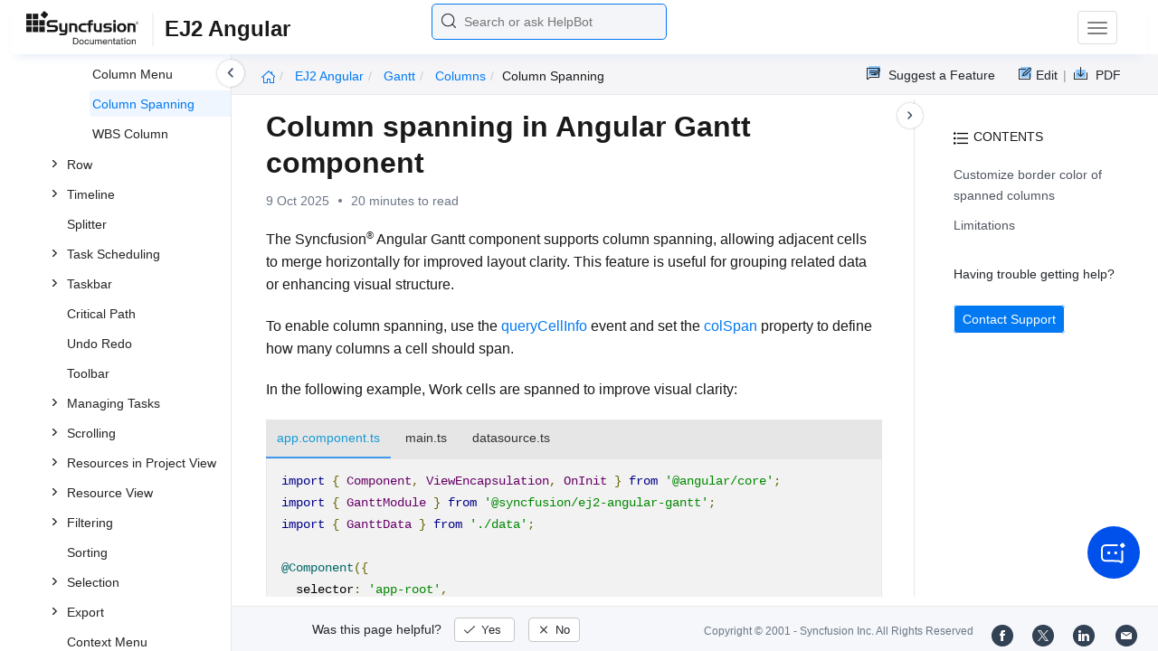

--- FILE ---
content_type: text/html
request_url: https://ej2.syncfusion.com/angular/documentation/gantt/columns/column-spanning
body_size: 8979
content:
<!DOCTYPE html>
<html lang="en">
<head>
    <!-- Google Tag Manager -->
    <script>
        (function (w, d, s, l, i) {
            w[l] = w[l] || []; w[l].push({
                'gtm.start':
                    new Date().getTime(), event: 'gtm.js'
            }); var f = d.getElementsByTagName(s)[0],
                j = d.createElement(s), dl = l != 'dataLayer' ? '&l=' + l : ''; j.async = true; j.src =
                    'https://www.googletagmanager.com/gtm.js?id=' + i + dl; f.parentNode.insertBefore(j, f);
        })(window, document, 'script', 'dataLayer', 'GTM-P3WXFWCW');
    </script>
    <!-- Load GTM-W8WD8WN on user interaction -->
    <script>
        document.addEventListener("DOMContentLoaded", function () {
            const events = ["mousemove", "scroll", "keydown", "touchstart"];
            function loadGTM() {
                events.forEach(event => document.removeEventListener(event, loadGTM));
                (function (w, d, s, l, i) {
                    w[l] = w[l] || []; w[l].push({
                        'gtm.start':
                            new Date().getTime(), event: 'gtm.js'
                    }); var f = d.getElementsByTagName(s)[0],
                        j = d.createElement(s), dl = l != 'dataLayer' ? '&l=' + l : ''; j.async = true; j.src =
                            'https://www.googletagmanager.com/gtm.js?id=' + i + dl; f.parentNode.insertBefore(j, f);
                })(window, document, 'script', 'dataLayer', 'GTM-W8WD8WN');
            }
            events.forEach(event => document.addEventListener(event, loadGTM, { once: true }));
        });
    </script>

    <meta charset="UTF-8">
	<link href="https://www.googletagmanager.com" rel="preconnect">
	<link href="https://cdn.syncfusion.com" rel="preconnect" crossorigin>
	<link href="https://cdn.syncfusion.com" rel="dns-prefetch">
    <title>How to Span Columns in Angular Gantt Component | Syncfusion</title>  <link rel="icon" type="image/png" href="https://helpej2.syncfusion.com/favicon.ico" />
    <meta name="description" content="Learn how to span columns in the Syncfusion Angular Gantt component using the queryCellInfo event, customize borders, and understand limitations." />
    
    <meta name="keywords" content="syncfusion, documentation, help, ej, user guide, demo, samples, essential studio" />
    
    <meta name="viewport" content="width=device-width, initial-scale=1.0">
    <meta http-equiv="cache-control" content="max-age=0" />
    <meta http-equiv="cache-control" content="no-cache" />
    
    <meta property="og:title" content="How to Span Columns in Angular Gantt Component | Syncfusion" />
    
    
    <meta property="og:description" content="Learn how to span columns in the Syncfusion Angular Gantt component using the queryCellInfo event, customize borders, and understand limitations." />
    
    <meta property="og:image" content="https://cdn.syncfusion.com/content/images/company-logos/Syncfusion_Logo_Image.png" />
    <meta property="og:url" content="https://help.syncfusion.com/" />
    <meta property="og:site_name" content="Help.Syncfusion.com" />
    <meta property="og:type" content="website" />

	<meta property="twitter:account_id" content="41152441" />
	
    <meta property="twitter:title" content="How to Span Columns in Angular Gantt Component | Syncfusion" />
	
    <meta property="twitter:url" content="https://help.syncfusion.com/" />
    <meta property="twitter:card" content="summary" />
	
    <meta property="twitter:description" content="Learn how to span columns in the Syncfusion Angular Gantt component using the queryCellInfo event, customize borders, and understand limitations." />
	
    <meta property="twitter:image" content="https://cdn.syncfusion.com/content/images/company-logos/Syncfusion_logos.png" />
	
	
	
 
	<link rel="alternate" hreflang="en-US" href="https://ej2.syncfusion.com/angular/documentation/gantt/columns/column-spanning" />
	<!-- Google Structured Data -->
	<script type="application/ld+json">
			{
			  "@context": "https://schema.org",
			  "@type": "Organization",
			  "name": "Syncfusion",
			  "url": "https://ej2.syncfusion.com/angular/documentation/gantt/columns/column-spanning",
			  "logo": "https://cdn.syncfusion.com/content/images/company-logos/Syncfusion_logos.png",
			  "sameAs": [
				"https://www.facebook.com/Syncfusion",
				"https://twitter.com/Syncfusion",
				"https://www.linkedin.com/company/syncfusion?trk=top_nav_home",
				"mailto:support@syncfusion.com?"
			  ]
			}
	</script>
    <meta http-equiv="expires" content="-1" />
    <meta http-equiv="expires" content="Tue, 01 Jan 1980 1:00:00 GMT" />
    <meta http-equiv="pragma" content="no-cache" />
    <link rel="preload" href="https://cdn.jsdelivr.net/npm/bootstrap@5.3.3/dist/css/bootstrap.min.css" as="style">
	<link rel="stylesheet" href="https://cdn.jsdelivr.net/npm/bootstrap@5.3.3/dist/css/bootstrap.min.css">

	<link rel="preload" href="https://cdn.syncfusion.com/documentation/styles/ej/v13.4.0.58/ej.widgets.core.min.css" as="style">
	<link rel="stylesheet" href="https://cdn.syncfusion.com/documentation/styles/ej/v13.4.0.58/ej.widgets.core.min.css">

	<!--Doc-site.css file has minified, gziped and referred here
		File path : "DocumentationAutomation\website\Content\Stylesheets\CSS\"
	-->
	<link rel="preload" href="https://cdn.syncfusion.com/documentation/styles/doc-site.min.css" as="style">
	<link rel="stylesheet" href="https://cdn.syncfusion.com/documentation/styles/doc-site.min.css">

    <script src="//cdn.syncfusion.com/documentation/scripts/documentation.gzip.min.js"></script>

    <script>
        if (typeof jQuery == 'undefined') {
            document.write(unescape("%3Cscript src='/scripts/documentation.gzip.js' type='text/javascript'%3E%3C/script%3E"));
        }
    </script>
	
	<link rel="preload" href="https://cdn.syncfusion.com/documentation/styles/prettify.css" as="style">
    <link rel="stylesheet" href="https://cdn.syncfusion.com/documentation/styles/prettify.css">
    <script src="https://cdn.syncfusion.com/documentation/scripts/prettify.js" defer></script>
	
    <script src="https://cdn.jsdelivr.net/npm/bootstrap@5.3.3/dist/js/bootstrap.bundle.min.js" defer></script>
	<script src="//cdn.syncfusion.com/documentation/scripts/ej.widget.v13.4.0.58.min.js" defer></script>

	<script>
		window.addEventListener('DOMContentLoaded', function () {
			if (typeof ej === 'undefined') {
				var fallback = document.createElement('script');
				fallback.src = '/script/ej.treeview.all.min.js';
				fallback.type = 'text/javascript';
				document.head.appendChild(fallback);
			}
		});
	</script>

    <!--Combined the following scripts files dashboard.js, doc-site.js, waitingpopup.js and named as doc-site.js. it has minified, gziped and referred here.
        File path : "DocumentationAutomation\website\Scripts\"
    -->
    <script src="https://cdn.syncfusion.com/documentation/scripts/doc-site.min.js" defer></script>
	<script src="https://cdn.syncfusion.com/documentation/scripts/helpbot-search.min.js" defer></script>
	<script src="https://cdnjs.cloudflare.com/ajax/libs/markdown-it/13.0.2/markdown-it.min.js" defer></script>
    <script src="//d2g29cya9iq7ip.cloudfront.net/documentation/scripts/clipboard.min.js" defer></script>

    <script>
        $(document).ready(function() {
            // left tree view
            $('#rightsidetoc').toc();
            $('#rightsidetoc').toc({noBackToTopLinks: true});
            $('#rightsidetoc').toc({listType: 'ol'});
            $("#rightsidetoc ul:first").attr("id", "righttree");
            $('#rightsidetoc ol').length ? $(".right-toc-icon").css("display","block") : $(".right-toc-icon").css("display","none");
            $('#rightsidetoc ol').length ? $("#rightsidetoc").css("display","block") : $("#rightsidetoc").css("display","none");
            
            
            
            
            
            
            
            
            
            
            
            
            
            
            
            
            
            
            
            
            
            
            
            
            
            
            
            
            
            
            
            $.ajax({
                type: 'get',
                url: './../../sidebar/ej2-angular-toc.json',
                dataType: 'json',
                success: function(data) {
                    $(".left-toc").css("background-image", "none");
                    var dataManger = data;
                    $(".treeview").ejTreeView(
                    {
                        loadOnDemand: true,
                        fields: { id: "id", parentId: "pid", text: "name", hasChild: "hasChild", dataSource: dataManger},
                        expandOn:"click"
                    }
                    );
                    var linkObject = null
                   if((window.location.pathname.split('/')[1]=="api" || window.location.pathname.split('/')[3]=="ejdashboardviewer")){
                        linkObject = getObjects(data,'linkAttribute',window.location.pathname+window.location.hash);
                    }
                    else{
                        linkObject = getObjects(data,'linkAttribute',window.location.pathname);
                    }

                    expand(data,linkObject);
                    onCreate();
                }
            });
            
            
            
            
            
            
            
            
            
            
            
            
            
            
            
            
            
            
            
            
            
            
            
            
            
            
            
            
            
            
            
            
            
            
            
            
            
            
            
            
            
            
            
            
            
            
            
            
            
            
            
            
            
            
            
            
            
            
            
            
            
            
            
            
            
            
            
            
            
            
            
            
            
            
            
            
            
            
            
            
            
            
            
            
            
            
            
            
            
            
            
            
            
            
            
            
            
            
            
            
            
            
            
            
            
            
            
            
            
            
            
            
            
            
            
            
            
            
            
            
            
            
            
            
            
            
            
            
            
            
            
            
            
            
            
            
            
            
            
            
            
            
            
            
            
            
            
            
            
            
            
            
            
            
            
            
            
            
            
            
            
            
            
            
            
            
            
            
            
            
            
            
            
            
            
            
            
            
            
            
        });
    </script>
    <script>
        // Share referral origin URL details to syncfusion site
        var expireDate = new Date();
        expireDate.setTime(expireDate.getTime() + (30 * 60 * 1000)); // set 30 minutes expire time
        var existingCookieValue = getCookieValue("SampleSiteReferrer");
        if (document.referrer && document.referrer.split('/')[2].indexOf('syncfusion.com') == -1) {
            document.cookie = "SampleSiteReferrer" + "=" + document.referrer + "," + window.location.href + ";expires=" + expireDate + ";path=/;domain=syncfusion.com";
        }
        else if (existingCookieValue != "undefined" && existingCookieValue != undefined && existingCookieValue != "") {
            // Increase expire time for SampleSiteReferrer cookie with 30 minutes if exists
            document.cookie = "SampleSiteReferrer" + "=" + existingCookieValue + ";expires=" + expireDate + ";path=/;domain=syncfusion.com";
        }
        else {
            document.cookie = "SampleSiteReferrer" + "=" + window.location.href + ";expires=" + expireDate + ";path=/;domain=syncfusion.com";
        }

        // To get cookie value
        function getCookieValue(cookieName) {
            var name = cookieName + "=";
            var decodedCookie = decodeURIComponent(document.cookie);
            var cookieValues = decodedCookie.split(';');
            for (var i = 0; i < cookieValues.length; i++) {
                var cookie = cookieValues[i];
                while (cookie.charAt(0) == ' ') {
                    cookie = cookie.substring(1);
                }
                if (cookie.indexOf(name) == 0) {
                    return cookie.substring(name.length, cookie.length);
                }
            }
            return "";
        }
    </script>

    
    
    
    
    
    <meta name="robots" content="follow, index" />
    

	<link rel="canonical" href="https://ej2.syncfusion.com/angular/documentation/gantt/columns/column-spanning"/>
</head>

<body onload="prettyPrint();">
	<!-- Google Tag Manager (noscript) -->
	<noscript><iframe src="https://www.googletagmanager.com/ns.html?id=GTM-P3WXFWCW"
	height="0" width="0" style="display:none;visibility:hidden"></iframe>
	</noscript>
	<!--Interaction-->
	<noscript>
	<iframe src="https://www.googletagmanager.com/ns.html?id=GTM-W8WD8WN"
	height="0" width="0" style="display:none;visibility:hidden"></iframe>
	</noscript>
	<!-- End Google Tag Manager (noscript) -->

<div hidden="" id="sync-analytics" data-queue="EJ2 - Documentation"></div>   
    <div class="container-fluid">
        <div class="row-fluid">
            <nav class="navbar navbar-default navbar-fixed-top syncfusion-menu">
			 
                <div class="container-fluid">
                    <!-- Brand and toggle get grouped for better mobile display -->
                    <div class="navbar-header">
                        <div class="syncfusion-logo">
                            <div class="left-menu-icon" data-bs-toggle="collapse" data-bs-target="#table-of-contents">
                            </div>
                            <div>
                                <a href="https://help.syncfusion.com/">
                                    <i class="brand-logo syncfusion-brand-logo"></i>
                                </a>
                            </div>
                            <div class="js-doc">
                                

                                

                                

                                

                                

                                

                                

                                
								
								
								
								
								
								
                                
                                <span>EJ2 Angular</span>
                                
								
								
								
								
								
								
								
								

                                

                                

                                

                                

                                

                                

                                


                                

                                

                                

                                
								
								

								

                                

                                

                                

                                

                                

                                

                                

                                

                                

                                

                                

                                

                                

                                

                                

                                

                                

                                

                                

                                

                                

                                

                                

                                
								
								
								
								

								

								


                                

                                 
								
								
								
								
								
																
								
								
								
								
								

                            </div>
                        </div>
						<div class="search">
								



<input type="text" id="customSearchBox" placeholder="Search or ask HelpBot" autocomplete="off" />
<div id="suggestionModal">
    <div class="icon-background">
        <span class="icon-left"></span>
        <input type="text" id="searchInput" class="search-input" placeholder="Search or ask HelpBot">
        <span class="icon-right"></span>
    </div>
    <div class="suggestionContainer">
        <div class="docssuggestioncontainer">
            <h3 class="suggestionhtmlheading">Search docs</h3>
            <ul id="docsSuggestions"></ul>
        </div>
        <div class="helpbotsuggestioncontainer">
            <h3 class="icon-before">Ask HelpBot</h3>
            <div id="helpbotlistcontainer">
                <ul id="helpBotSuggestions"></ul>
            </div>
        </div>
    </div>
</div>
















































						</div>
						<button type="button" class="navbar-toggle desktop-icon collapsed" data-bs-toggle="collapse" data-bs-target="#desktop-links">
                            <span class="sr-only">Toggle navigation</span>
							<span class="icon-bar"></span>
							<span class="icon-bar"></span>
							<span class="icon-bar"></span>
                        </button>
						<button type="button" class="navbar-toggle mobile-icon collapsed" data-bs-toggle="collapse" data-bs-target="#mobile-view-link">
                           <span class="mobile-view-icon"></span>
                        </button>
                    </div>

                    <!-- Collect the nav links, forms, and other content for toggling -->
                    <div class="collapse navbar-collapse" id="desktop-links">
                        <ul class="nav navbar-nav navbar-right">
									
			
			
				
			
			
				
			
			
				
			
			
				
			
			
				
			
			
				
			
			
				
			
			
				
			
			
				
					
						<li class="menu-links active"><a href="https://ej2.syncfusion.com/angular/demos" target="_blank">Demos</a></li>
<li class="menu-links active"><a href="https://www.syncfusion.com/code-examples" target="_blank">Code Examples</a></li>
<li class="menu-links active"><a href="https://help.syncfusion.com/upgrade-guide/angular-ui-components">Upgrade Guide</a></li>
<li class="menu-links active"><a href="https://www.syncfusion.com/forums/angular" target="_blank">Forum</a></li>
<li class="menu-links active"><a href="https://www.syncfusion.com/downloads/angular?tag=es-seo-ej2-angular-doc-menu-trial" target="_blank" id="download_section">Free Trial</a></li>

									
				
			
			
				
			
			
				
			
			
				
			
			
				
			
			
				
			
			
				
			
			
				
			
			
				
			
			
				
			
			
				
			
			
				
			
			
				
			
			
				
			
			
				
			
			
				
			
			
				
			
			
				
			
			
				
			
			
				
			
			
				
			
			
				
			
			
				
			
			
				
			
			
				
			
			
				
			
			
				
			
			
				
			
			
				
			
			
				
			
			
				
			
			
				
			
			
				
			
			
				
			
			
				
			
			
				
			
			
				
			
			
				
			
			
				
			
			
				
			
			
				
			
			
				
			
			
				
			
			
				
			
			
				
			
			
				
			
			
				
			
			
				
			
			
				
			
			
				
			
			
				
			
			
				
			
			
				
			
			
				
			
			
				
			
			
				
			
			
				
			
			
				
			
			
				
			
			
				
			
			
						</ul>
					</div><!-- /.navbar-collapse -->
                    <div class="collapse navbar-collapse" id="mobile-view-link">
                        <ul class="nav navbar-nav mobile-unorderlist">
                             <li class="search-mobile">
                                



<input type="text" id="customSearchBox" placeholder="Search or ask HelpBot" autocomplete="off" />
<div id="suggestionModal">
    <div class="icon-background">
        <span class="icon-left"></span>
        <input type="text" id="searchInput" class="search-input" placeholder="Search or ask HelpBot">
        <span class="icon-right"></span>
    </div>
    <div class="suggestionContainer">
        <div class="docssuggestioncontainer">
            <h3 class="suggestionhtmlheading">Search docs</h3>
            <ul id="docsSuggestions"></ul>
        </div>
        <div class="helpbotsuggestioncontainer">
            <h3 class="icon-before">Ask HelpBot</h3>
            <div id="helpbotlistcontainer">
                <ul id="helpBotSuggestions"></ul>
            </div>
        </div>
    </div>
</div>
















































                            </li>
                        </ul>
                    </div><!-- /.navbar-collapse -->
                </div><!-- /.container-fluid -->
            </nav>
        </div>
        <div id="breadcrumb">
		

<ul class="breadcrumb">
  <li>
    <a href="https://ej2.syncfusion.com/angular/documentation/introduction"><i class="sf-icon-Home"></i></a>
  </li>

  
  

  
    <!-- Original breadcrumb logic for non-EJ2-API platforms -->
    
    
      
        <li class="active breadcrumb-links">
          <a href="/angular/documentation/introduction">
            
              EJ2 Angular 
            
          </a>
        </li>
      
    
      
        <li class="active breadcrumb-links">
          <a href="/angular/documentation/gantt/">
            
              gantt
            
          </a>
        </li>
      
    
      
        <li class="active breadcrumb-links">
          <a href="/angular/documentation/gantt/columns/">
            
              columns
            
          </a>
        </li>
      
    
      
        <li class="active" data-text="column spanning">column spanning</li>
      
    
  
</ul>

	   <div class="right-breadcrumb">
			
			
			
			

				<div class="ug-download">
					<a data-bs-toggle="tooltip" data-placement="bottom" href="https://help.syncfusion.com/download/user-guide/pdf/ej2-angular" class="download-link" title="Download PDF">
						<span style="color:#979797">|&nbsp;</span>
                    <span class="sf-icon-Download"></span>
						<span class="ug-file-type">PDF</span>
					</a>
				</div>
			
			
			
			
			
			
			
			
			
			
			
			
			
			
			<div style="display: block !important;
    float: right;
    padding: 8px 0;
    width: 70px; 
">      
  <a style="text-decoration:none" data-toggle="tooltip" data-placement="bottom" href="https://github.com/syncfusion-content/ej2-angular-docs/edit/master/ej2-angular/gantt/columns/column-spanning.md" target="_blank" title="Edit"><span class="sf-icon-Edit"></span><span class="ug-file-type">Edit</span></a>
</div>
<div class="ug-feedback">
                <a data-bs-toggle="tooltip" data-placement="bottom" href="https://www.syncfusion.com/feedback/angular" target="_blank" class="feedback-link" title="Suggest a Feature">
                    <span class="sf-icon-Feedback"></span>
                    <span class="ug-file-type">Suggest a Feature</span>
                </a>
            </div>
            
			
			
			
			
			
			
			
			
			
			
			
			
			
			
			
			
			
			
			
			
			
			
			
			 
			
			
			
			 
			
			
			
			
			
			
			
        </div>
      </div>
      
		
    </div>

<div class="help-content">
	<div class="left-toc" id="table-of-contents">
		<div class="left-toc-content">
			<ul class="treeview"></ul>
		</div>
	</div>
	<div class="ai_fixed_icon_container">
		<button type="button" class="btn helpbot_chat_button">
		 <img src="//cdn.syncfusion.com/helpbot/images/ai_start_new_page.svg" alt="helpbot icon" id="helpbot_icon" width="32" height="32" />
		<p class="helpbot_syncfusion_content">Syncfusion HelpBot</p>
		</button>
	</div>

	
	<div class="post">
        <button type="button" id="left-toc-closebtn"></button>
		<button type="button" id="right-toc-closebtn"></button>	
			
			<div id="rightsidetoc"></div>
		

		<div class="post-content">
		<h1 id="column-spanning-in-angular-gantt-component">Column spanning in Angular Gantt component</h1><p id="resultRT">9 Oct 2025<span class="dot"></span>20 minutes to read</p>

<p>The Syncfusion<sup style="font-size:70%">®</sup> Angular Gantt component supports <strong>column spanning</strong>, allowing adjacent cells to merge horizontally for improved layout clarity. This feature is useful for grouping related data or enhancing visual structure.</p>

<p>To enable column spanning, use the <a href="https://ej2.syncfusion.com/angular/documentation/gantt/events#querycellinfo">queryCellInfo</a> event and set the <a href="https://ej2.syncfusion.com/angular/documentation/api/gantt/queryCellInfoEventArgs/#colspan">colSpan</a> property to define how many columns a cell should span.</p>

<p>In the following example, <strong>Work</strong> cells are spanned to improve visual clarity:</p>

<div class="tabs" id="code-snippet-1">

<ul class="nav nav-tabs" role="tablist">

<li role="presentation" class=""><a data-target="#x1awbhpo9tcrdhahhfab4sibi2cbwbx7-ts" aria-controls="home" role="tab" data-toggle="tab" data-original-lang="ts">app.component.ts</a></li>
<li role="presentation" class=""><a data-target="#s9hnwx7chhnd2fj7arjpq9y5tnl3zuvq-ts" aria-controls="home" role="tab" data-toggle="tab" data-original-lang="ts">main.ts</a></li>
<li role="presentation" class=""><a data-target="#1ch71lj7soc9pjs9zf02o0dlvrjivn3g-ts" aria-controls="home" role="tab" data-toggle="tab" data-original-lang="ts">datasource.ts</a></li>

</ul>

<div class="tab-content">


<div role="tabpanel" class="tab-pane" id="x1awbhpo9tcrdhahhfab4sibi2cbwbx7-ts" data-original-lang="ts">
<div class="highlight"><pre><code class="prettyprint language-ts" data-lang="ts"><span></span><span class="k">import</span> <span class="p">{</span> <span class="nx">Component</span><span class="p">,</span> <span class="nx">ViewEncapsulation</span><span class="p">,</span> <span class="nx">OnInit</span> <span class="p">}</span> <span class="kr">from</span> <span class="s1">'@angular/core'</span><span class="p">;</span>
<span class="k">import</span> <span class="p">{</span> <span class="nx">GanttModule</span> <span class="p">}</span> <span class="kr">from</span> <span class="s1">'@syncfusion/ej2-angular-gantt'</span><span class="p">;</span>
<span class="k">import</span> <span class="p">{</span> <span class="nx">GanttData</span> <span class="p">}</span> <span class="kr">from</span> <span class="s1">'./data'</span><span class="p">;</span>

<span class="kd">@Component</span><span class="p">({</span>
  <span class="nx">selector</span><span class="o">:</span> <span class="s1">'app-root'</span><span class="p">,</span>
  <span class="nx">standalone</span>: <span class="kt">true</span><span class="p">,</span>
  <span class="nx">imports</span><span class="o">:</span> <span class="p">[</span><span class="nx">GanttModule</span><span class="p">],</span>
  <span class="nx">encapsulation</span>: <span class="kt">ViewEncapsulation.None</span><span class="p">,</span>
  <span class="nx">template</span><span class="o">:</span> <span class="sb">`</span>
<span class="sb">    &lt;ejs-gantt height="430px" [dataSource]="data" [taskFields]="taskSettings" [treeColumnIndex]="1" [splitterSettings]="splitterSettings" [gridLines]="gridLines" (queryCellInfo)="queryCellInfoEvent($event)"&gt;</span>
<span class="sb">      &lt;e-columns&gt;</span>
<span class="sb">        &lt;e-column field="TaskID" headerText="Task ID" textAlign="Right" width="90"&gt;&lt;/e-column&gt;</span>
<span class="sb">        &lt;e-column field="TaskName" headerText="Task Name" textAlign="Left" width="290"&gt;&lt;/e-column&gt;</span>
<span class="sb">        &lt;e-column field="work1" headerText="Work 1" textAlign="Center" width="150"&gt;&lt;/e-column&gt;</span>
<span class="sb">        &lt;e-column field="work2" headerText="Work 2" textAlign="Center" width="150"&gt;&lt;/e-column&gt;</span>
<span class="sb">        &lt;e-column field="work3" headerText="Work 3" textAlign="Center" width="150"&gt;&lt;/e-column&gt;</span>
<span class="sb">        &lt;e-column field="work4" headerText="Work 4" textAlign="Center" width="150"&gt;&lt;/e-column&gt;</span>
<span class="sb">        &lt;e-column field="StartDate" headerText="Start Date" textAlign="Right" width="120"&gt;&lt;/e-column&gt;</span>
<span class="sb">        &lt;e-column field="Duration" headerText="Duration" textAlign="Right" width="90"&gt;&lt;/e-column&gt;</span>
<span class="sb">        &lt;e-column field="Progress" headerText="Progress" textAlign="Right" width="120"&gt;&lt;/e-column&gt;</span>
<span class="sb">      &lt;/e-columns&gt;</span>
<span class="sb">    &lt;/ejs-gantt&gt;`</span>
<span class="p">})</span>

<span class="k">export</span> <span class="kd">class</span> <span class="nx">AppComponent</span> <span class="k">implements</span> <span class="nx">OnInit</span> <span class="p">{</span>
  <span class="k">public</span> <span class="nx">data?</span>: <span class="kt">object</span><span class="p">[];</span>
  <span class="k">public</span> <span class="nx">taskSettings?</span>: <span class="kt">object</span><span class="p">;</span>
  <span class="k">public</span> <span class="nx">splitterSettings?</span>: <span class="kt">object</span><span class="p">;</span>
  <span class="k">public</span> <span class="nx">gridLines?</span>: <span class="kt">string</span><span class="p">;</span>

  <span class="nx">ngOnInit</span><span class="p">()</span><span class="o">:</span> <span class="ow">void</span> <span class="p">{</span>
    <span class="k">this</span><span class="p">.</span><span class="nx">data</span> <span class="o">=</span> <span class="nx">GanttData</span><span class="p">;</span>
    <span class="k">this</span><span class="p">.</span><span class="nx">taskSettings</span> <span class="o">=</span> <span class="p">{</span>
      <span class="nx">id</span><span class="o">:</span> <span class="s1">'TaskID'</span><span class="p">,</span>
      <span class="nx">name</span><span class="o">:</span> <span class="s1">'TaskName'</span><span class="p">,</span>
      <span class="nx">startDate</span><span class="o">:</span> <span class="s1">'StartDate'</span><span class="p">,</span>
      <span class="nx">duration</span><span class="o">:</span> <span class="s1">'Duration'</span><span class="p">,</span>
      <span class="nx">progress</span><span class="o">:</span> <span class="s1">'Progress'</span><span class="p">,</span>
      <span class="nx">child</span><span class="o">:</span> <span class="s1">'subtasks'</span>
    <span class="p">};</span>
    <span class="k">this</span><span class="p">.</span><span class="nx">gridLines</span> <span class="o">=</span> <span class="s1">'Both'</span><span class="p">;</span>
    <span class="k">this</span><span class="p">.</span><span class="nx">splitterSettings</span> <span class="o">=</span> <span class="p">{</span>
      <span class="nx">position</span><span class="o">:</span> <span class="s1">'85%'</span>
    <span class="p">};</span>
  <span class="p">}</span>

  <span class="k">public</span> <span class="nx">queryCellInfoEvent</span> <span class="o">=</span> <span class="p">(</span><span class="nx">args</span>: <span class="kt">any</span><span class="p">)</span><span class="o">:</span> <span class="ow">void</span> <span class="p">=&gt;</span> <span class="p">{</span>
    <span class="kd">const</span> <span class="nx">data</span> <span class="o">=</span> <span class="nx">args</span><span class="p">.</span><span class="nx">data</span><span class="p">;</span>
    <span class="kd">const</span> <span class="nx">field</span> <span class="o">=</span> <span class="nx">args</span><span class="p">.</span><span class="nx">column</span><span class="o">?</span><span class="p">.</span><span class="nx">field</span><span class="p">;</span>

    <span class="k">switch</span> <span class="p">(</span><span class="nx">data</span><span class="p">.</span><span class="nx">TaskID</span><span class="p">)</span> <span class="p">{</span>
      <span class="k">case</span> <span class="nx">1</span>:
        <span class="kt">if</span> <span class="p">(</span><span class="nx">field</span> <span class="o">===</span> <span class="s1">'work3'</span> <span class="o">||</span> <span class="nx">field</span> <span class="o">===</span> <span class="s1">'work4'</span><span class="p">)</span> <span class="p">{</span>
          <span class="nx">args</span><span class="p">.</span><span class="nx">colSpan</span> <span class="o">=</span> <span class="mf">1</span><span class="p">;</span>
        <span class="p">}</span> <span class="k">else</span> <span class="k">if</span> <span class="p">(</span><span class="nx">field</span> <span class="o">===</span> <span class="s1">'work1'</span><span class="p">)</span> <span class="p">{</span>
          <span class="nx">args</span><span class="p">.</span><span class="nx">colSpan</span> <span class="o">=</span> <span class="mf">2</span><span class="p">;</span>
        <span class="p">}</span>
        <span class="k">break</span><span class="p">;</span>
      <span class="k">case</span> <span class="nx">2</span>:
        <span class="kt">if</span> <span class="p">(</span><span class="nx">field</span> <span class="o">===</span> <span class="s1">'work1'</span> <span class="o">||</span> <span class="nx">field</span> <span class="o">===</span> <span class="s1">'work4'</span><span class="p">)</span> <span class="p">{</span>
          <span class="nx">args</span><span class="p">.</span><span class="nx">colSpan</span> <span class="o">=</span> <span class="mf">1</span><span class="p">;</span>
        <span class="p">}</span> <span class="k">else</span> <span class="k">if</span> <span class="p">(</span><span class="nx">field</span> <span class="o">===</span> <span class="s1">'work2'</span><span class="p">)</span> <span class="p">{</span>
          <span class="nx">args</span><span class="p">.</span><span class="nx">colSpan</span> <span class="o">=</span> <span class="mf">2</span><span class="p">;</span>
        <span class="p">}</span>
        <span class="k">break</span><span class="p">;</span>
      <span class="k">case</span> <span class="nx">3</span>:
        <span class="kt">if</span> <span class="p">(</span><span class="nx">field</span> <span class="o">===</span> <span class="s1">'work4'</span><span class="p">)</span> <span class="p">{</span>
          <span class="nx">args</span><span class="p">.</span><span class="nx">colSpan</span> <span class="o">=</span> <span class="mf">1</span><span class="p">;</span>
        <span class="p">}</span> <span class="k">else</span> <span class="k">if</span> <span class="p">(</span><span class="nx">field</span> <span class="o">===</span> <span class="s1">'work1'</span><span class="p">)</span> <span class="p">{</span>
          <span class="nx">args</span><span class="p">.</span><span class="nx">colSpan</span> <span class="o">=</span> <span class="mf">3</span><span class="p">;</span>
        <span class="p">}</span>
        <span class="k">break</span><span class="p">;</span>
      <span class="k">case</span> <span class="nx">4</span>:
        <span class="kt">if</span> <span class="p">(</span><span class="nx">field</span> <span class="o">===</span> <span class="s1">'work4'</span> <span class="o">||</span> <span class="nx">field</span> <span class="o">===</span> <span class="s1">'work1'</span><span class="p">)</span> <span class="p">{</span>
          <span class="nx">args</span><span class="p">.</span><span class="nx">colSpan</span> <span class="o">=</span> <span class="mf">1</span><span class="p">;</span>
        <span class="p">}</span>
        <span class="k">break</span><span class="p">;</span>
      <span class="k">case</span> <span class="nx">5</span>:
        <span class="kt">if</span> <span class="p">(</span><span class="nx">field</span> <span class="o">===</span> <span class="s1">'work3'</span><span class="p">)</span> <span class="p">{</span>
          <span class="nx">args</span><span class="p">.</span><span class="nx">colSpan</span> <span class="o">=</span> <span class="mf">2</span><span class="p">;</span>
        <span class="p">}</span> <span class="k">else</span> <span class="k">if</span> <span class="p">(</span><span class="nx">field</span> <span class="o">===</span> <span class="s1">'work1'</span><span class="p">)</span> <span class="p">{</span>
          <span class="nx">args</span><span class="p">.</span><span class="nx">colSpan</span> <span class="o">=</span> <span class="mf">2</span><span class="p">;</span>
        <span class="p">}</span>
        <span class="k">break</span><span class="p">;</span>
      <span class="k">case</span> <span class="nx">6</span>:
        <span class="kt">if</span> <span class="p">(</span><span class="nx">field</span> <span class="o">===</span> <span class="s1">'work4'</span><span class="p">)</span> <span class="p">{</span>
          <span class="nx">args</span><span class="p">.</span><span class="nx">colSpan</span> <span class="o">=</span> <span class="mf">1</span><span class="p">;</span>
        <span class="p">}</span> <span class="k">else</span> <span class="k">if</span> <span class="p">(</span><span class="nx">field</span> <span class="o">===</span> <span class="s1">'work1'</span><span class="p">)</span> <span class="p">{</span>
          <span class="nx">args</span><span class="p">.</span><span class="nx">colSpan</span> <span class="o">=</span> <span class="mf">3</span><span class="p">;</span>
        <span class="p">}</span>
        <span class="k">break</span><span class="p">;</span>
      <span class="k">case</span> <span class="nx">7</span>:
        <span class="kt">if</span> <span class="p">(</span><span class="nx">field</span> <span class="o">===</span> <span class="s1">'work4'</span> <span class="o">||</span> <span class="nx">field</span> <span class="o">===</span> <span class="s1">'work1'</span><span class="p">)</span> <span class="p">{</span>
          <span class="nx">args</span><span class="p">.</span><span class="nx">colSpan</span> <span class="o">=</span> <span class="mf">1</span><span class="p">;</span>
        <span class="p">}</span>
        <span class="k">break</span><span class="p">;</span>
      <span class="k">case</span> <span class="nx">8</span>:
        <span class="kt">if</span> <span class="p">(</span><span class="nx">field</span> <span class="o">===</span> <span class="s1">'work1'</span> <span class="o">||</span> <span class="nx">field</span> <span class="o">===</span> <span class="s1">'work4'</span><span class="p">)</span> <span class="p">{</span>
          <span class="nx">args</span><span class="p">.</span><span class="nx">colSpan</span> <span class="o">=</span> <span class="mf">1</span><span class="p">;</span>
        <span class="p">}</span> <span class="k">else</span> <span class="k">if</span> <span class="p">(</span><span class="nx">field</span> <span class="o">===</span> <span class="s1">'work2'</span><span class="p">)</span> <span class="p">{</span>
          <span class="nx">args</span><span class="p">.</span><span class="nx">colSpan</span> <span class="o">=</span> <span class="mf">2</span><span class="p">;</span>
        <span class="p">}</span>
        <span class="k">break</span><span class="p">;</span>
    <span class="p">}</span>
  <span class="p">};</span>
<span class="p">}</span></code></pre></div>
</div>


<div role="tabpanel" class="tab-pane" id="s9hnwx7chhnd2fj7arjpq9y5tnl3zuvq-ts" data-original-lang="ts">
<div class="highlight"><pre><code class="prettyprint language-ts" data-lang="ts"><span></span><span class="k">import</span> <span class="p">{</span> <span class="nx">bootstrapApplication</span> <span class="p">}</span> <span class="kr">from</span> <span class="s1">'@angular/platform-browser'</span><span class="p">;</span>
<span class="k">import</span> <span class="p">{</span> <span class="nx">AppComponent</span> <span class="p">}</span> <span class="kr">from</span> <span class="s1">'./app.component'</span><span class="p">;</span>
<span class="k">import</span> <span class="s1">'zone.js'</span><span class="p">;</span>
<span class="nx">bootstrapApplication</span><span class="p">(</span><span class="nx">AppComponent</span><span class="p">).</span><span class="k">catch</span><span class="p">((</span><span class="nx">err</span><span class="p">)</span> <span class="p">=&gt;</span> <span class="nx">console</span><span class="p">.</span><span class="nx">error</span><span class="p">(</span><span class="nx">err</span><span class="p">));</span></code></pre></div>
</div>


<div role="tabpanel" class="tab-pane" id="1ch71lj7soc9pjs9zf02o0dlvrjivn3g-ts" data-original-lang="ts">
<div class="highlight"><pre><code class="prettyprint language-ts" data-lang="ts"><span></span><span class="k">export</span> <span class="kd">let</span> <span class="nx">GanttData</span>: <span class="kt">Object</span><span class="p">[]</span>  <span class="o">=</span> <span class="p">[</span>
    <span class="p">{</span>
        <span class="nx">TaskID</span>: <span class="kt">1</span><span class="p">,</span>
        <span class="nx">TaskName</span><span class="o">:</span> <span class="s1">'Project Initiation'</span><span class="p">,</span>
        <span class="nx">StartDate</span>: <span class="kt">new</span> <span class="nb">Date</span><span class="p">(</span><span class="s1">'04/02/2019'</span><span class="p">),</span>
        <span class="nx">EndDate</span>: <span class="kt">new</span> <span class="nb">Date</span><span class="p">(</span><span class="s1">'04/21/2019'</span><span class="p">),</span>
        <span class="nx">subtasks</span><span class="o">:</span> <span class="p">[</span>
            <span class="p">{</span> <span class="nx">TaskID</span>: <span class="kt">2</span><span class="p">,</span> <span class="nx">TaskName</span><span class="o">:</span> <span class="s1">'Identify Site location'</span><span class="p">,</span> <span class="nx">StartDate</span>: <span class="kt">new</span> <span class="nb">Date</span><span class="p">(</span><span class="s1">'04/02/2019'</span><span class="p">),</span> <span class="nx">Duration</span>: <span class="kt">4</span><span class="p">,</span> <span class="nx">Progress</span>: <span class="kt">50</span><span class="p">,</span> <span class="nx">Verified</span>: <span class="kt">true</span> <span class="p">},</span>
            <span class="p">{</span> <span class="nx">TaskID</span>: <span class="kt">3</span><span class="p">,</span> <span class="nx">TaskName</span><span class="o">:</span> <span class="s1">'Perform Soil test'</span><span class="p">,</span> <span class="nx">StartDate</span>: <span class="kt">new</span> <span class="nb">Date</span><span class="p">(</span><span class="s1">'04/02/2019'</span><span class="p">),</span> <span class="nx">Duration</span>: <span class="kt">4</span><span class="p">,</span> <span class="nx">Progress</span>: <span class="kt">50</span><span class="p">,</span> <span class="p">},</span>
            <span class="p">{</span> <span class="nx">TaskID</span>: <span class="kt">4</span><span class="p">,</span> <span class="nx">TaskName</span><span class="o">:</span> <span class="s1">'Soil test approval'</span><span class="p">,</span> <span class="nx">StartDate</span>: <span class="kt">new</span> <span class="nb">Date</span><span class="p">(</span><span class="s1">'04/02/2019'</span><span class="p">),</span> <span class="nx">Duration</span>: <span class="kt">4</span><span class="p">,</span> <span class="nx">Progress</span>: <span class="kt">50</span><span class="p">,</span> <span class="nx">Verified</span>: <span class="kt">true</span> <span class="p">},</span>
        <span class="p">]</span>
    <span class="p">},</span>
    <span class="p">{</span>
        <span class="nx">TaskID</span>: <span class="kt">5</span><span class="p">,</span>
        <span class="nx">TaskName</span><span class="o">:</span> <span class="s1">'Project Estimation'</span><span class="p">,</span>
        <span class="nx">StartDate</span>: <span class="kt">new</span> <span class="nb">Date</span><span class="p">(</span><span class="s1">'04/02/2019'</span><span class="p">),</span>
        <span class="nx">EndDate</span>: <span class="kt">new</span> <span class="nb">Date</span><span class="p">(</span><span class="s1">'04/21/2019'</span><span class="p">),</span>
        <span class="nx">subtasks</span><span class="o">:</span> <span class="p">[</span>
            <span class="p">{</span> <span class="nx">TaskID</span>: <span class="kt">6</span><span class="p">,</span> <span class="nx">TaskName</span><span class="o">:</span> <span class="s1">'Develop floor plan for estimation'</span><span class="p">,</span> <span class="nx">StartDate</span>: <span class="kt">new</span> <span class="nb">Date</span><span class="p">(</span><span class="s1">'04/04/2019'</span><span class="p">),</span> <span class="nx">Duration</span>: <span class="kt">3</span><span class="p">,</span> <span class="nx">Progress</span>: <span class="kt">50</span><span class="p">,</span>  <span class="p">},</span>
            <span class="p">{</span> <span class="nx">TaskID</span>: <span class="kt">7</span><span class="p">,</span> <span class="nx">TaskName</span><span class="o">:</span> <span class="s1">'List materials'</span><span class="p">,</span> <span class="nx">StartDate</span>: <span class="kt">new</span> <span class="nb">Date</span><span class="p">(</span><span class="s1">'04/04/2019'</span><span class="p">),</span> <span class="nx">Duration</span>: <span class="kt">3</span><span class="p">,</span> <span class="nx">Progress</span>: <span class="kt">50</span><span class="p">,</span> <span class="nx">Verified</span>: <span class="kt">true</span><span class="p">},</span>
            <span class="p">{</span> <span class="nx">TaskID</span>: <span class="kt">8</span><span class="p">,</span> <span class="nx">TaskName</span><span class="o">:</span> <span class="s1">'Estimation approval'</span><span class="p">,</span> <span class="nx">StartDate</span>: <span class="kt">new</span> <span class="nb">Date</span><span class="p">(</span><span class="s1">'04/04/2019'</span><span class="p">),</span> <span class="nx">Duration</span>: <span class="kt">3</span><span class="p">,</span> <span class="nx">Progress</span>: <span class="kt">50</span><span class="p">,</span> <span class="nx">Verified</span>: <span class="kt">true</span> <span class="p">}</span>
        <span class="p">]</span>
    <span class="p">},</span>
<span class="p">];</span></code></pre></div>
</div>

</div>

</div>

<p><button class="preview-sample-button" id="PreviewSampleButton-4rjjkabv775sq8pbwsiayopfa4r3nll8" onclick="LoadPreviewSample('https://ej2.syncfusion.com/angular/documentation/samples/gantt/columns/columnspan-cs1',this.id);">Preview Sample</button><button class="stackblitz-button" id="StackBlitzButton-4rjjkabv775sq8pbwsiayopfa4r3nll8" onclick="OpenSampleInStackBlitz('https://ej2.syncfusion.com/angular/documentation/samples/gantt/columns/columnspan-cs1');"><img class="stackblitz-icon" src="https://cdn.syncfusion.com/documentation/images/StackBlitz-icon.png" alt="Stackblitz Support"><span class="stackblitz-text">Open in Stackblitz</span></button></p>
<div id="PreviewSampleHolder-4rjjkabv775sq8pbwsiayopfa4r3nll8"></div>

<h2 id="customize-border-color-of-spanned-columns">Customize border color of spanned columns</h2>

<p>You can customize the border color of spanned cells using the <a href="https://ej2.syncfusion.com/angular/documentation/gantt/events#querycellinfo">queryCellInfo</a> event. This event triggers before the cell is rendered, allowing you to apply custom styles dynamically.</p>

<p>The following example demonstrates how to change the border color of spanned cells:</p>

<div class="tabs" id="code-snippet-2">

<ul class="nav nav-tabs" role="tablist">

<li role="presentation" class=""><a data-target="#4vobvdvxo6mdx6ln89q1ux3j7jgs1zj7-ts" aria-controls="home" role="tab" data-toggle="tab" data-original-lang="ts">app.component.ts</a></li>
<li role="presentation" class=""><a data-target="#svbgzgzxh4gsy8vww8hpmfmf97hpv6sa-ts" aria-controls="home" role="tab" data-toggle="tab" data-original-lang="ts">main.ts</a></li>
<li role="presentation" class=""><a data-target="#bxuhsk0ev7na6zr2axx4qoah5svafpz0-ts" aria-controls="home" role="tab" data-toggle="tab" data-original-lang="ts">datasource.ts</a></li>

</ul>

<div class="tab-content">


<div role="tabpanel" class="tab-pane" id="4vobvdvxo6mdx6ln89q1ux3j7jgs1zj7-ts" data-original-lang="ts">
<div class="highlight"><pre><code class="prettyprint language-ts" data-lang="ts"><span></span><span class="k">import</span> <span class="p">{</span> <span class="nx">Component</span><span class="p">,</span> <span class="nx">OnInit</span><span class="p">,</span> <span class="nx">ViewEncapsulation</span> <span class="p">}</span> <span class="kr">from</span> <span class="s1">'@angular/core'</span><span class="p">;</span>
<span class="k">import</span> <span class="p">{</span> <span class="nx">GanttModule</span><span class="p">,</span> <span class="nx">QueryCellInfoEventArgs</span> <span class="p">}</span> <span class="kr">from</span> <span class="s1">'@syncfusion/ej2-angular-gantt'</span><span class="p">;</span>
<span class="k">import</span> <span class="p">{</span> <span class="nx">GanttData</span> <span class="p">}</span> <span class="kr">from</span> <span class="s1">'./data'</span><span class="p">;</span>

<span class="kd">@Component</span><span class="p">({</span>
  <span class="nx">selector</span><span class="o">:</span> <span class="s1">'app-root'</span><span class="p">,</span>
  <span class="nx">standalone</span>: <span class="kt">true</span><span class="p">,</span>
  <span class="nx">imports</span><span class="o">:</span> <span class="p">[</span><span class="nx">GanttModule</span><span class="p">],</span>
  <span class="nx">encapsulation</span>: <span class="kt">ViewEncapsulation.None</span><span class="p">,</span>
  <span class="nx">template</span><span class="o">:</span> <span class="sb">`</span>
<span class="sb">    &lt;ejs-gantt height="430px" [dataSource]="data" [taskFields]="taskSettings" [treeColumnIndex]="1" [splitterSettings]="splitterSettings" [gridLines]="gridLines" (queryCellInfo)="queryCellInfoEvent($event)"&gt;</span>
<span class="sb">      &lt;e-columns&gt;</span>
<span class="sb">        &lt;e-column field="TaskID" headerText="Task ID" textAlign="Right" width="90"&gt;&lt;/e-column&gt;</span>
<span class="sb">        &lt;e-column field="TaskName" headerText="Task Name" textAlign="Left" width="290"&gt;&lt;/e-column&gt;</span>
<span class="sb">        &lt;e-column field="work1" headerText="Work 1" textAlign="Center" width="150"&gt;&lt;/e-column&gt;</span>
<span class="sb">        &lt;e-column field="work2" headerText="Work 2" textAlign="Center" width="150"&gt;&lt;/e-column&gt;</span>
<span class="sb">        &lt;e-column field="work3" headerText="Work 3" textAlign="Center" width="150"&gt;&lt;/e-column&gt;</span>
<span class="sb">        &lt;e-column field="work4" headerText="Work 4" textAlign="Center" width="150"&gt;&lt;/e-column&gt;</span>
<span class="sb">        &lt;e-column field="StartDate" headerText="Start Date" textAlign="Right" width="120"&gt;&lt;/e-column&gt;</span>
<span class="sb">        &lt;e-column field="Duration" headerText="Duration" textAlign="Right" width="90"&gt;&lt;/e-column&gt;</span>
<span class="sb">        &lt;e-column field="Progress" headerText="Progress" textAlign="Right" width="120"&gt;&lt;/e-column&gt;</span>
<span class="sb">      &lt;/e-columns&gt;</span>
<span class="sb">    &lt;/ejs-gantt&gt;`</span>
<span class="p">})</span>

<span class="k">export</span> <span class="kd">class</span> <span class="nx">AppComponent</span> <span class="k">implements</span> <span class="nx">OnInit</span> <span class="p">{</span>
  <span class="k">public</span> <span class="nx">data?</span>: <span class="kt">object</span><span class="p">[];</span>
  <span class="k">public</span> <span class="nx">taskSettings?</span>: <span class="kt">object</span><span class="p">;</span>
  <span class="k">public</span> <span class="nx">splitterSettings?</span>: <span class="kt">object</span><span class="p">;</span>
  <span class="k">public</span> <span class="nx">gridLines?</span>: <span class="kt">string</span><span class="p">;</span>

  <span class="k">public</span> <span class="nx">ngOnInit</span><span class="p">()</span><span class="o">:</span> <span class="ow">void</span> <span class="p">{</span>
    <span class="k">this</span><span class="p">.</span><span class="nx">data</span> <span class="o">=</span> <span class="nx">GanttData</span><span class="p">;</span>
    <span class="k">this</span><span class="p">.</span><span class="nx">taskSettings</span> <span class="o">=</span> <span class="p">{</span>
      <span class="nx">id</span><span class="o">:</span> <span class="s1">'TaskID'</span><span class="p">,</span>
      <span class="nx">name</span><span class="o">:</span> <span class="s1">'TaskName'</span><span class="p">,</span>
      <span class="nx">startDate</span><span class="o">:</span> <span class="s1">'StartDate'</span><span class="p">,</span>
      <span class="nx">duration</span><span class="o">:</span> <span class="s1">'Duration'</span><span class="p">,</span>
      <span class="nx">progress</span><span class="o">:</span> <span class="s1">'Progress'</span><span class="p">,</span>
      <span class="nx">child</span><span class="o">:</span> <span class="s1">'subtasks'</span><span class="p">,</span>
    <span class="p">};</span>
    <span class="k">this</span><span class="p">.</span><span class="nx">gridLines</span> <span class="o">=</span> <span class="s1">'Both'</span><span class="p">;</span>
    <span class="k">this</span><span class="p">.</span><span class="nx">splitterSettings</span> <span class="o">=</span> <span class="p">{</span>
      <span class="nx">position</span><span class="o">:</span> <span class="s1">'85%'</span>
    <span class="p">};</span>
  <span class="p">}</span>

  <span class="k">public</span> <span class="nx">queryCellInfoEvent</span> <span class="o">=</span> <span class="p">(</span><span class="nx">args</span>: <span class="kt">QueryCellInfoEventArgs</span><span class="p">)</span><span class="o">:</span> <span class="ow">void</span> <span class="p">=&gt;</span> <span class="p">{</span>
    <span class="kd">const</span> <span class="nx">datas</span> <span class="o">=</span> <span class="nx">args</span><span class="p">.</span><span class="nx">data</span> <span class="kr">as</span> <span class="nx">GanttTask</span><span class="p">;</span>
    <span class="k">switch</span> <span class="p">(</span><span class="nx">datas</span><span class="p">.</span><span class="nx">TaskID</span><span class="p">)</span> <span class="p">{</span>
      <span class="k">case</span> <span class="nx">1</span>:
        <span class="kt">if</span> <span class="p">(</span><span class="nx">args</span><span class="p">.</span><span class="nx">column</span><span class="o">?</span><span class="p">.</span><span class="nx">field</span> <span class="o">===</span> <span class="s1">'work3'</span> <span class="o">||</span> <span class="nx">args</span><span class="p">.</span><span class="nx">column</span><span class="o">?</span><span class="p">.</span><span class="nx">field</span> <span class="o">===</span> <span class="s1">'work4'</span><span class="p">)</span> <span class="p">{</span>
          <span class="nx">args</span><span class="p">.</span><span class="nx">colSpan</span> <span class="o">=</span> <span class="mf">1</span><span class="p">;</span>
        <span class="p">}</span> <span class="k">else</span> <span class="k">if</span> <span class="p">(</span><span class="nx">args</span><span class="p">.</span><span class="nx">column</span><span class="o">?</span><span class="p">.</span><span class="nx">field</span> <span class="o">===</span> <span class="s1">'work1'</span><span class="p">)</span> <span class="p">{</span>
          <span class="nx">args</span><span class="p">.</span><span class="nx">colSpan</span> <span class="o">=</span> <span class="mf">2</span><span class="p">;</span>
        <span class="p">}</span>
        <span class="k">break</span><span class="p">;</span>
      <span class="k">case</span> <span class="nx">2</span>:
        <span class="kt">if</span> <span class="p">(</span><span class="nx">args</span><span class="p">.</span><span class="nx">column</span><span class="o">?</span><span class="p">.</span><span class="nx">field</span> <span class="o">===</span> <span class="s1">'work1'</span> <span class="o">||</span> <span class="nx">args</span><span class="p">.</span><span class="nx">column</span><span class="o">?</span><span class="p">.</span><span class="nx">field</span> <span class="o">===</span> <span class="s1">'work4'</span><span class="p">)</span> <span class="p">{</span>
          <span class="nx">args</span><span class="p">.</span><span class="nx">colSpan</span> <span class="o">=</span> <span class="mf">1</span><span class="p">;</span>
        <span class="p">}</span> <span class="k">else</span> <span class="k">if</span> <span class="p">(</span><span class="nx">args</span><span class="p">.</span><span class="nx">column</span><span class="o">?</span><span class="p">.</span><span class="nx">field</span> <span class="o">===</span> <span class="s1">'work2'</span><span class="p">)</span> <span class="p">{</span>
          <span class="nx">args</span><span class="p">.</span><span class="nx">colSpan</span> <span class="o">=</span> <span class="mf">2</span><span class="p">;</span>
        <span class="p">}</span>
        <span class="k">break</span><span class="p">;</span>
      <span class="k">case</span> <span class="nx">3</span>:
        <span class="kt">if</span> <span class="p">(</span><span class="nx">args</span><span class="p">.</span><span class="nx">column</span><span class="o">?</span><span class="p">.</span><span class="nx">field</span> <span class="o">===</span> <span class="s1">'work4'</span><span class="p">)</span> <span class="p">{</span>
          <span class="nx">args</span><span class="p">.</span><span class="nx">colSpan</span> <span class="o">=</span> <span class="mf">1</span><span class="p">;</span>
        <span class="p">}</span> <span class="k">else</span> <span class="k">if</span> <span class="p">(</span><span class="nx">args</span><span class="p">.</span><span class="nx">column</span><span class="o">?</span><span class="p">.</span><span class="nx">field</span> <span class="o">===</span> <span class="s1">'work1'</span><span class="p">)</span> <span class="p">{</span>
          <span class="nx">args</span><span class="p">.</span><span class="nx">colSpan</span> <span class="o">=</span> <span class="mf">3</span><span class="p">;</span>
        <span class="p">}</span>
        <span class="k">break</span><span class="p">;</span>
      <span class="k">case</span> <span class="nx">4</span>:
        <span class="kt">if</span> <span class="p">(</span><span class="nx">args</span><span class="p">.</span><span class="nx">column</span><span class="o">?</span><span class="p">.</span><span class="nx">field</span> <span class="o">===</span> <span class="s1">'work4'</span> <span class="o">||</span> <span class="nx">args</span><span class="p">.</span><span class="nx">column</span><span class="o">?</span><span class="p">.</span><span class="nx">field</span> <span class="o">===</span> <span class="s1">'work1'</span><span class="p">)</span> <span class="p">{</span>
          <span class="nx">args</span><span class="p">.</span><span class="nx">colSpan</span> <span class="o">=</span> <span class="mf">1</span><span class="p">;</span>
        <span class="p">}</span>
        <span class="k">break</span><span class="p">;</span>
      <span class="k">case</span> <span class="nx">5</span>:
        <span class="kt">if</span> <span class="p">(</span><span class="nx">args</span><span class="p">.</span><span class="nx">column</span><span class="o">?</span><span class="p">.</span><span class="nx">field</span> <span class="o">===</span> <span class="s1">'work3'</span><span class="p">)</span> <span class="p">{</span>
          <span class="nx">args</span><span class="p">.</span><span class="nx">colSpan</span> <span class="o">=</span> <span class="mf">2</span><span class="p">;</span>
        <span class="p">}</span> <span class="k">else</span> <span class="k">if</span> <span class="p">(</span><span class="nx">args</span><span class="p">.</span><span class="nx">column</span><span class="o">?</span><span class="p">.</span><span class="nx">field</span> <span class="o">===</span> <span class="s1">'work1'</span><span class="p">)</span> <span class="p">{</span>
          <span class="nx">args</span><span class="p">.</span><span class="nx">colSpan</span> <span class="o">=</span> <span class="mf">2</span><span class="p">;</span>
        <span class="p">}</span>
        <span class="k">break</span><span class="p">;</span>
      <span class="k">case</span> <span class="nx">6</span>:
        <span class="kt">if</span> <span class="p">(</span><span class="nx">args</span><span class="p">.</span><span class="nx">column</span><span class="o">?</span><span class="p">.</span><span class="nx">field</span> <span class="o">===</span> <span class="s1">'work4'</span><span class="p">)</span> <span class="p">{</span>
          <span class="nx">args</span><span class="p">.</span><span class="nx">colSpan</span> <span class="o">=</span> <span class="mf">1</span><span class="p">;</span>
        <span class="p">}</span> <span class="k">else</span> <span class="k">if</span> <span class="p">(</span><span class="nx">args</span><span class="p">.</span><span class="nx">column</span><span class="o">?</span><span class="p">.</span><span class="nx">field</span> <span class="o">===</span> <span class="s1">'work1'</span><span class="p">)</span> <span class="p">{</span>
          <span class="nx">args</span><span class="p">.</span><span class="nx">colSpan</span> <span class="o">=</span> <span class="mf">3</span><span class="p">;</span>
        <span class="p">}</span>
        <span class="k">break</span><span class="p">;</span>
      <span class="k">case</span> <span class="nx">7</span>:
        <span class="kt">if</span> <span class="p">(</span><span class="nx">args</span><span class="p">.</span><span class="nx">column</span><span class="o">?</span><span class="p">.</span><span class="nx">field</span> <span class="o">===</span> <span class="s1">'work4'</span> <span class="o">||</span> <span class="nx">args</span><span class="p">.</span><span class="nx">column</span><span class="o">?</span><span class="p">.</span><span class="nx">field</span> <span class="o">===</span> <span class="s1">'work1'</span><span class="p">)</span> <span class="p">{</span>
          <span class="nx">args</span><span class="p">.</span><span class="nx">colSpan</span> <span class="o">=</span> <span class="mf">1</span><span class="p">;</span>
        <span class="p">}</span>
        <span class="k">break</span><span class="p">;</span>
      <span class="k">case</span> <span class="nx">8</span>:
        <span class="kt">if</span> <span class="p">(</span><span class="nx">args</span><span class="p">.</span><span class="nx">column</span><span class="o">?</span><span class="p">.</span><span class="nx">field</span> <span class="o">===</span> <span class="s1">'work1'</span> <span class="o">||</span> <span class="nx">args</span><span class="p">.</span><span class="nx">column</span><span class="o">?</span><span class="p">.</span><span class="nx">field</span> <span class="o">===</span> <span class="s1">'work4'</span><span class="p">)</span> <span class="p">{</span>
          <span class="nx">args</span><span class="p">.</span><span class="nx">colSpan</span> <span class="o">=</span> <span class="mf">1</span><span class="p">;</span>
        <span class="p">}</span> <span class="k">else</span> <span class="k">if</span> <span class="p">(</span><span class="nx">args</span><span class="p">.</span><span class="nx">column</span><span class="o">?</span><span class="p">.</span><span class="nx">field</span> <span class="o">===</span> <span class="s1">'work2'</span><span class="p">)</span> <span class="p">{</span>
          <span class="nx">args</span><span class="p">.</span><span class="nx">colSpan</span> <span class="o">=</span> <span class="mf">2</span><span class="p">;</span>
        <span class="p">}</span>
        <span class="k">break</span><span class="p">;</span>
    <span class="p">}</span>

    <span class="k">if</span> <span class="p">((</span><span class="nx">args</span><span class="p">.</span><span class="nx">colSpan</span> <span class="o">??</span> <span class="mf">0</span><span class="p">)</span> <span class="o">&gt;</span> <span class="mf">1</span><span class="p">)</span> <span class="p">{</span>
      <span class="p">(</span><span class="nx">args</span><span class="p">.</span><span class="nx">cell</span> <span class="kr">as</span> <span class="nx">HTMLElement</span><span class="p">).</span><span class="nx">style</span><span class="p">.</span><span class="nx">border</span> <span class="o">=</span> <span class="s1">'1px solid red'</span><span class="p">;</span>
    <span class="p">}</span>
  <span class="p">};</span>
<span class="p">}</span>

<span class="k">export</span> <span class="kd">interface</span> <span class="nx">GanttTask</span> <span class="p">{</span>
  <span class="nx">TaskID</span>: <span class="kt">number</span><span class="p">;</span>
  <span class="nx">TaskName</span>: <span class="kt">string</span><span class="p">;</span>
  <span class="nx">StartDate</span>: <span class="kt">Date</span><span class="p">;</span>
  <span class="nx">Duration</span>: <span class="kt">number</span><span class="p">;</span>
  <span class="nx">Progress</span>: <span class="kt">number</span><span class="p">;</span>
  <span class="nx">work1?</span>: <span class="kt">string</span><span class="p">;</span>
  <span class="nx">work2?</span>: <span class="kt">string</span><span class="p">;</span>
  <span class="nx">work3?</span>: <span class="kt">string</span><span class="p">;</span>
  <span class="nx">work4?</span>: <span class="kt">string</span><span class="p">;</span>
  <span class="nx">subtasks?</span>: <span class="kt">GanttTask</span><span class="p">[];</span>
<span class="p">}</span></code></pre></div>
</div>


<div role="tabpanel" class="tab-pane" id="svbgzgzxh4gsy8vww8hpmfmf97hpv6sa-ts" data-original-lang="ts">
<div class="highlight"><pre><code class="prettyprint language-ts" data-lang="ts"><span></span><span class="k">import</span> <span class="p">{</span> <span class="nx">bootstrapApplication</span> <span class="p">}</span> <span class="kr">from</span> <span class="s1">'@angular/platform-browser'</span><span class="p">;</span>
<span class="k">import</span> <span class="p">{</span> <span class="nx">AppComponent</span> <span class="p">}</span> <span class="kr">from</span> <span class="s1">'./app.component'</span><span class="p">;</span>
<span class="k">import</span> <span class="s1">'zone.js'</span><span class="p">;</span>
<span class="nx">bootstrapApplication</span><span class="p">(</span><span class="nx">AppComponent</span><span class="p">).</span><span class="k">catch</span><span class="p">((</span><span class="nx">err</span><span class="p">)</span> <span class="p">=&gt;</span> <span class="nx">console</span><span class="p">.</span><span class="nx">error</span><span class="p">(</span><span class="nx">err</span><span class="p">));</span></code></pre></div>
</div>


<div role="tabpanel" class="tab-pane" id="bxuhsk0ev7na6zr2axx4qoah5svafpz0-ts" data-original-lang="ts">
<div class="highlight"><pre><code class="prettyprint language-ts" data-lang="ts"><span></span><span class="k">export</span> <span class="kd">let</span> <span class="nx">GanttData</span>: <span class="kt">Object</span><span class="p">[]</span>  <span class="o">=</span> <span class="p">[</span>
    <span class="p">{</span>
        <span class="nx">TaskID</span>: <span class="kt">1</span><span class="p">,</span>
        <span class="nx">TaskName</span><span class="o">:</span> <span class="s1">'Project Initiation'</span><span class="p">,</span>
        <span class="nx">StartDate</span>: <span class="kt">new</span> <span class="nb">Date</span><span class="p">(</span><span class="s1">'04/02/2019'</span><span class="p">),</span>
        <span class="nx">EndDate</span>: <span class="kt">new</span> <span class="nb">Date</span><span class="p">(</span><span class="s1">'04/21/2019'</span><span class="p">),</span>
        <span class="nx">subtasks</span><span class="o">:</span> <span class="p">[</span>
            <span class="p">{</span> <span class="nx">TaskID</span>: <span class="kt">2</span><span class="p">,</span> <span class="nx">TaskName</span><span class="o">:</span> <span class="s1">'Identify Site location'</span><span class="p">,</span> <span class="nx">StartDate</span>: <span class="kt">new</span> <span class="nb">Date</span><span class="p">(</span><span class="s1">'04/02/2019'</span><span class="p">),</span> <span class="nx">Duration</span>: <span class="kt">4</span><span class="p">,</span> <span class="nx">Progress</span>: <span class="kt">50</span><span class="p">,</span> <span class="nx">Verified</span>: <span class="kt">true</span> <span class="p">},</span>
            <span class="p">{</span> <span class="nx">TaskID</span>: <span class="kt">3</span><span class="p">,</span> <span class="nx">TaskName</span><span class="o">:</span> <span class="s1">'Perform Soil test'</span><span class="p">,</span> <span class="nx">StartDate</span>: <span class="kt">new</span> <span class="nb">Date</span><span class="p">(</span><span class="s1">'04/02/2019'</span><span class="p">),</span> <span class="nx">Duration</span>: <span class="kt">4</span><span class="p">,</span> <span class="nx">Progress</span>: <span class="kt">50</span><span class="p">,</span> <span class="p">},</span>
            <span class="p">{</span> <span class="nx">TaskID</span>: <span class="kt">4</span><span class="p">,</span> <span class="nx">TaskName</span><span class="o">:</span> <span class="s1">'Soil test approval'</span><span class="p">,</span> <span class="nx">StartDate</span>: <span class="kt">new</span> <span class="nb">Date</span><span class="p">(</span><span class="s1">'04/02/2019'</span><span class="p">),</span> <span class="nx">Duration</span>: <span class="kt">4</span><span class="p">,</span> <span class="nx">Progress</span>: <span class="kt">50</span><span class="p">,</span> <span class="nx">Verified</span>: <span class="kt">true</span> <span class="p">},</span>
        <span class="p">]</span>
    <span class="p">},</span>
    <span class="p">{</span>
        <span class="nx">TaskID</span>: <span class="kt">5</span><span class="p">,</span>
        <span class="nx">TaskName</span><span class="o">:</span> <span class="s1">'Project Estimation'</span><span class="p">,</span>
        <span class="nx">StartDate</span>: <span class="kt">new</span> <span class="nb">Date</span><span class="p">(</span><span class="s1">'04/02/2019'</span><span class="p">),</span>
        <span class="nx">EndDate</span>: <span class="kt">new</span> <span class="nb">Date</span><span class="p">(</span><span class="s1">'04/21/2019'</span><span class="p">),</span>
        <span class="nx">subtasks</span><span class="o">:</span> <span class="p">[</span>
            <span class="p">{</span> <span class="nx">TaskID</span>: <span class="kt">6</span><span class="p">,</span> <span class="nx">TaskName</span><span class="o">:</span> <span class="s1">'Develop floor plan for estimation'</span><span class="p">,</span> <span class="nx">StartDate</span>: <span class="kt">new</span> <span class="nb">Date</span><span class="p">(</span><span class="s1">'04/04/2019'</span><span class="p">),</span> <span class="nx">Duration</span>: <span class="kt">3</span><span class="p">,</span> <span class="nx">Progress</span>: <span class="kt">50</span><span class="p">,</span>  <span class="p">},</span>
            <span class="p">{</span> <span class="nx">TaskID</span>: <span class="kt">7</span><span class="p">,</span> <span class="nx">TaskName</span><span class="o">:</span> <span class="s1">'List materials'</span><span class="p">,</span> <span class="nx">StartDate</span>: <span class="kt">new</span> <span class="nb">Date</span><span class="p">(</span><span class="s1">'04/04/2019'</span><span class="p">),</span> <span class="nx">Duration</span>: <span class="kt">3</span><span class="p">,</span> <span class="nx">Progress</span>: <span class="kt">50</span><span class="p">,</span> <span class="nx">Verified</span>: <span class="kt">true</span><span class="p">},</span>
            <span class="p">{</span> <span class="nx">TaskID</span>: <span class="kt">8</span><span class="p">,</span> <span class="nx">TaskName</span><span class="o">:</span> <span class="s1">'Estimation approval'</span><span class="p">,</span> <span class="nx">StartDate</span>: <span class="kt">new</span> <span class="nb">Date</span><span class="p">(</span><span class="s1">'04/04/2019'</span><span class="p">),</span> <span class="nx">Duration</span>: <span class="kt">3</span><span class="p">,</span> <span class="nx">Progress</span>: <span class="kt">50</span><span class="p">,</span> <span class="nx">Verified</span>: <span class="kt">true</span> <span class="p">}</span>
        <span class="p">]</span>
    <span class="p">},</span>
<span class="p">];</span></code></pre></div>
</div>

</div>

</div>

<p><button class="preview-sample-button" id="PreviewSampleButton-fpngdadsn3999wfcniksem48cx1pk9ou" onclick="LoadPreviewSample('https://ej2.syncfusion.com/angular/documentation/samples/gantt/columns/columnspan-cs2',this.id);">Preview Sample</button><button class="stackblitz-button" id="StackBlitzButton-fpngdadsn3999wfcniksem48cx1pk9ou" onclick="OpenSampleInStackBlitz('https://ej2.syncfusion.com/angular/documentation/samples/gantt/columns/columnspan-cs2');"><img class="stackblitz-icon" src="https://cdn.syncfusion.com/documentation/images/StackBlitz-icon.png" alt="Stackblitz Support"><span class="stackblitz-text">Open in Stackblitz</span></button></p>
<div id="PreviewSampleHolder-fpngdadsn3999wfcniksem48cx1pk9ou"></div>

<h2 id="limitations">Limitations</h2>

<p>Column spanning is not compatible with the following features:</p>

<ol>
  <li>Virtual scrolling</li>
  <li>Infinite scrolling</li>
</ol>

<p>Ensure these features are disabled when using column spanning to avoid rendering issues.</p>


		</div>
              <div class="feedback-down-response" style="display:none">			
				Help us improve this page
				
		      <div id="checkboxes" class="multiselect">			     
                   <input type="checkbox" name="checkbox" id="one" value="Correct inaccurate or outdated content" /><label for="one" class="label-one">Correct inaccurate or outdated content</label>
				   
				   <br />
				   <textarea id="commentone" class="form-control message hide" rows="3" placeholder="Please specify what content needs correction..."></textarea>
				   <div class="error-messageone">Please provide additional information</div>				  
				   <input type="checkbox" name="checkbox" id="two" value="Improve illustrations or images" /><label for="two" class="label-two">Improve illustrations or images</label>				   

				   <br />
				   <textarea id="commenttwo" class="form-control message hide" rows="3" placeholder="Please specify which images can be improved..."></textarea>
				   <div class="error-messagetwo">Please provide additional information</div>
                   <input type="checkbox" name="checkbox" id="three" value="Fix typos or broken links" /><label for="three" class="label-three">Fix typos or broken links</label>
				   <br />
				  
				 <textarea id="commentthree" class="form-control message hide" rows="3" placeholder="Please specify what needs to be fixed..."></textarea>
				 <div class="error-messagethree">Please provide additional information</div>
				 
				   <input type="checkbox" name="checkbox" id="four" value="Add more information" /> <label for="four" class="label-four">Add more information</label>
				   <br />
				   
				   <textarea id="commentfour" class="form-control message hide" rows="3" placeholder="Please specify what information should be added..."></textarea>
			       <div class="error-messagefour">Please provide additional information</div>
				   				  
                   <input type="checkbox" name="checkbox" id="five" value="Correct inaccurate or outdated code samples" /><label for="five" class="label-five">Correct inaccurate or outdated code samples</label>
				   <br />
				   
				   
				   <textarea id="commentfive" class="form-control message hide" rows="3" placeholder="Please specify what needs correction..."></textarea>
				   <div class="error-messagefive">Please provide additional information</div>
				   
				   <input type="checkbox" name="checkbox" id="six" value="Other" /><label for="six" class="label-six">Other</label>	
                   
			      <textarea id="commentsix" class="form-control message hide" rows="3" placeholder="Please enter feedback on topics not previously listed..."></textarea>
                   <div class="error-messagesix">Please provide additional information</div>				   
			  </div>
			      <input type="text" class="form-control mail" placeholder="Email (optional)" />
				  <div class="emailcheckbox"><input type="checkbox" id="email" disabled /></div>
				  <label class="information">I agree to the creation of a Syncfusion account in my name and to be contacted regarding this message. No further action will be taken. Please see our <a href="https://www.syncfusion.com/legal/privacy-policy">Privacy Policy.</a></label>
				  <div id="email-error-message"></div>
			  <div class="button">
                <input type="button" id="skipButton" class="btn" value="Cancel" />		
                <input type="submit" id="submitButton" name="submit" class="btn" value="Submit" />
              </div>
		   
			<div id="feedbacks-dialogue">
				<div id="closeicon"></div> 
				<iframe id="feedback-frame"></iframe>
			</div>
		</div>
		

		</div>
		<footer class="row-fluid">
	<div class="hidden-xs">
		<a class="copyright" href="/cdn-cgi/l/email-protection#bbc8cecbcbd4c9cffbc8c2d5d8ddcec8d2d4d595d8d4d684" title="Follow Syncfusion on Mail"><span class="icon-mail"></span></a>
		<a class="copyright" target="_blank" href="https://www.linkedin.com/company/syncfusion?trk=top_nav_home" title="Follow Syncfusion on LinkedIn"><span class="icon-linkedin"></span></a>
		<a class="copyright" target="_blank" href="https://x.com/Syncfusion" title="Follow Syncfusion on X"><span class="icon-twitter"></span></a>
		<a class="copyright" target="_blank" href="https://www.facebook.com/Syncfusion" title="Follow Syncfusion on Facebook"><span class="icon-fb"></span></a>
		<a class="copyright" target="_blank" href="https://www.syncfusion.com/copyright">Copyright &copy; 2001 - <span id="copyright-year"></span> Syncfusion Inc. All Rights Reserved</a>
		<div class="feedback-section">
			<div class="feedback-part">
				<div class="feedback-ques">
					Was this page helpful?
					<span id="feedback-up" class="feedback">
						Yes
					</span>
					<span id="feedback-down" class="feedback">
						No
					</span>
				</div>
				<div class="feedback-up-response">
					Thank you for your feedback!
				</div>
				<div class="feedback-confirmation">
					Thank you for your feedback and comments. We will rectify this as soon as possible!
				</div>
				<div class="feedback-error">
					An unknown error has occurred. Please try again.
				</div>
			</div>
		</div>
	</div>
	<div class="visible-xs ">
		<div class="feedback-section">
			<div class="feedback-part">
				<div class="feedback-ques">
					Was this page helpful?
					<span id="feedback-up" class="feedback">
						Yes
					</span>
					<span id="feedback-down" class="feedback">
						No
					</span>
				</div>

				<div class="feedback-up-response">
					Thank you for your feedback!
				</div>
				<div class="feedback-confirmation">
					Thank you for your feedback and comments. We will rectify this as soon as possible!
				</div>
				<div class="feedback-error">
					An unknown error has occurred. Please try again.
				</div>
			</div>
		</div>
		<div class="col-xs social-icons">
			<a target="_blank" href="https://www.facebook.com/Syncfusion" title="Follow Syncfusion on Facebook"><span class="icon-fb"></span></a>
			<a target="_blank" href="https://x.com/Syncfusion" title="Follow Syncfusion on X"><span class="icon-twitter"></span></a>
			<a target="_blank" href="https://www.linkedin.com/company/syncfusion?trk=top_nav_home" title="Follow Syncfusion on LinkedIn"><span class="icon-linkedin"></span></a>
			<a href="/cdn-cgi/l/email-protection#e99a9c9999869b9da99a90878a8f9c9a808687c78a8684d6" title="Follow Syncfusion on Mail"><span class="icon-mail"></span></a>
			<div class="col-xs">
				<a class="copyright" target="_blank" href="https://www.syncfusion.com/copyright">Copyright &copy; 2001 - <span id="copyright-year-mobile"></span> Syncfusion Inc. All Rights Reserved</a>
			</div>
		</div>
	</div>
</footer>


	



<!-- The Modal -->
<div id="image-modal" class="modal">

  <!-- The Close Button -->
  <span class="modal-close">&times;</span>

  <!-- Modal Content (The Image) -->
  <img class="modal-content" id="original-img">

  <!-- Modal Caption (Image Text) -->
  <div id="caption"></div>
</div>

<script data-cfasync="false" src="/cdn-cgi/scripts/5c5dd728/cloudflare-static/email-decode.min.js"></script><script defer src="https://static.cloudflareinsights.com/beacon.min.js/vcd15cbe7772f49c399c6a5babf22c1241717689176015" integrity="sha512-ZpsOmlRQV6y907TI0dKBHq9Md29nnaEIPlkf84rnaERnq6zvWvPUqr2ft8M1aS28oN72PdrCzSjY4U6VaAw1EQ==" data-cf-beacon='{"version":"2024.11.0","token":"00fae5a160ad4360aefe5bf7c7c77985","server_timing":{"name":{"cfCacheStatus":true,"cfEdge":true,"cfExtPri":true,"cfL4":true,"cfOrigin":true,"cfSpeedBrain":true},"location_startswith":null}}' crossorigin="anonymous"></script>
</body>
</html>
